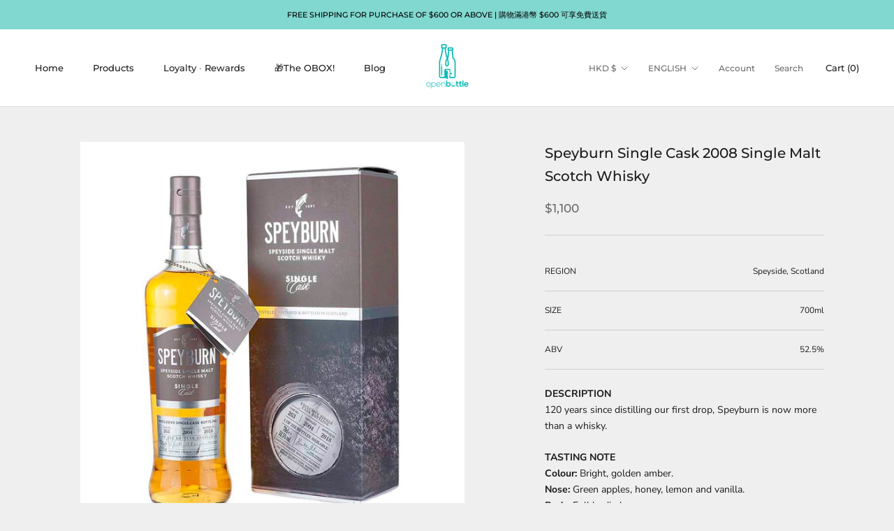

--- FILE ---
content_type: text/javascript; charset=utf-8
request_url: https://openbottle.com.hk/products/speyburn-single-cask-2008-cask-196-single-malt-scotch-whisky.js
body_size: 1138
content:
{"id":6958462075089,"title":"Speyburn Single Cask 2008 Single Malt Scotch Whisky","handle":"speyburn-single-cask-2008-cask-196-single-malt-scotch-whisky","description":"\u003ctable width=\"100%\"\u003e\n\u003ctbody\u003e\n\u003ctr\u003e\n\u003ctd style=\"width: 50px;\"\u003eREGION\u003c\/td\u003e\n\u003ctd style=\"width: 50px; text-align: right;\"\u003eSpeyside, Scotland\u003c\/td\u003e\n\u003c\/tr\u003e\n\u003ctr\u003e\n\u003ctd style=\"width: 50px;\"\u003eSIZE\u003cbr\u003e\n\u003c\/td\u003e\n\u003ctd style=\"width: 50px; text-align: right;\"\u003e700ml\u003c\/td\u003e\n\u003c\/tr\u003e\n\u003ctr\u003e\n\u003ctd style=\"width: 50px;\"\u003eABV\u003c\/td\u003e\n\u003ctd style=\"width: 50px; text-align: right;\"\u003e52.5%\u003c\/td\u003e\n\u003c\/tr\u003e\n\u003c\/tbody\u003e\n\u003c\/table\u003e\n\u003cp\u003e\u003cstrong\u003e\u003cbr\u003eDESCRIPTION\u003cbr\u003e\u003c\/strong\u003e120 years since distilling our first drop, Speyburn is now more than a whisky.\u003cstrong\u003e\u003cbr\u003e\u003c\/strong\u003e\u003c\/p\u003e\n\u003cp\u003e\u003cstrong\u003eTASTING NOTE\u003cbr\u003eColour:\u003c\/strong\u003e \u003cspan data-mce-fragment=\"1\"\u003eBright, golden amber.\u003c\/span\u003e\u003cbr\u003e\u003cstrong\u003eNose:\u003c\/strong\u003e \u003cspan data-mce-fragment=\"1\"\u003eGreen apples, honey, lemon and vanilla.\u003c\/span\u003e\u003cbr\u003e\u003cstrong\u003eBody:\u003c\/strong\u003e \u003cspan data-mce-fragment=\"1\"\u003eFull bodied\u003c\/span\u003e\u003cbr\u003e\u003cspan data-mce-fragment=\"1\"\u003e\u003cstrong\u003ePalate:  \u003c\/strong\u003eSubtle with honey and vanilla, yet full bodied. Creamy and smooth with a long spicy finish. Energetic and appealing, this is the brightest member of the Speyburn range.\u003c\/span\u003e\u003cbr\u003e\u003cstrong\u003eFinish:\u003c\/strong\u003e \u003cspan data-mce-fragment=\"1\"\u003eFloral with spicy oak tannins.\u003c\/span\u003e\u003c\/p\u003e","published_at":"2023-05-30T12:06:47+08:00","created_at":"2022-03-21T17:30:44+08:00","vendor":"Hui Kee","type":"Whisky","tags":["__label:New","Brand_Speyburn","Region_Scotland","Region_Scotland \/ Speyside","Value_$800 - $1500"],"price":110000,"price_min":110000,"price_max":110000,"available":false,"price_varies":false,"compare_at_price":null,"compare_at_price_min":0,"compare_at_price_max":0,"compare_at_price_varies":false,"variants":[{"id":40826910048465,"title":"Default Title","option1":"Default Title","option2":null,"option3":null,"sku":"","requires_shipping":true,"taxable":true,"featured_image":null,"available":false,"name":"Speyburn Single Cask 2008 Single Malt Scotch Whisky","public_title":null,"options":["Default Title"],"price":110000,"weight":0,"compare_at_price":null,"inventory_management":"shopify","barcode":"","requires_selling_plan":false,"selling_plan_allocations":[]}],"images":["\/\/cdn.shopify.com\/s\/files\/1\/0552\/3868\/8977\/products\/speyburn-single-cask-2008-single-malt-scotch-whisky-806906.jpg?v=1647869087"],"featured_image":"\/\/cdn.shopify.com\/s\/files\/1\/0552\/3868\/8977\/products\/speyburn-single-cask-2008-single-malt-scotch-whisky-806906.jpg?v=1647869087","options":[{"name":"Title","position":1,"values":["Default Title"]}],"url":"\/products\/speyburn-single-cask-2008-cask-196-single-malt-scotch-whisky","media":[{"alt":"Speyburn Single Cask 2008 Single Malt Scotch Whisky - Open Bottle","id":22054382305489,"position":1,"preview_image":{"aspect_ratio":1.0,"height":800,"width":800,"src":"https:\/\/cdn.shopify.com\/s\/files\/1\/0552\/3868\/8977\/products\/speyburn-single-cask-2008-single-malt-scotch-whisky-806906.jpg?v=1647869087"},"aspect_ratio":1.0,"height":800,"media_type":"image","src":"https:\/\/cdn.shopify.com\/s\/files\/1\/0552\/3868\/8977\/products\/speyburn-single-cask-2008-single-malt-scotch-whisky-806906.jpg?v=1647869087","width":800}],"requires_selling_plan":false,"selling_plan_groups":[]}